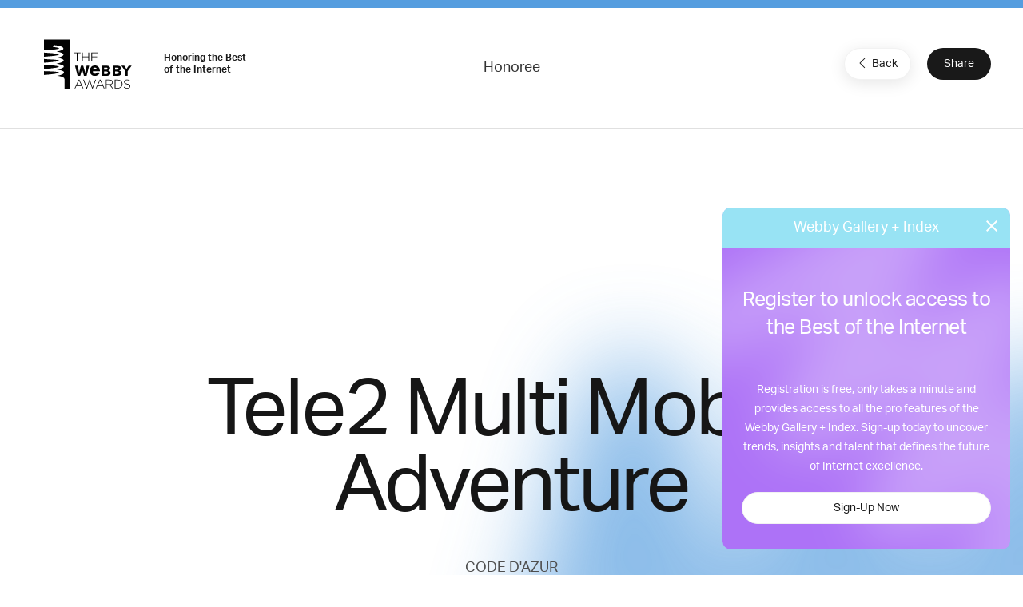

--- FILE ---
content_type: text/html; charset=utf-8
request_url: https://www.google.com/recaptcha/api2/anchor?ar=1&k=6LcC5f8qAAAAAN7E3g2z0N_EoPq3Vri8uXzTmFiO&co=aHR0cHM6Ly93aW5uZXJzLXN0YWdpbmcud2ViYnlhd2FyZHMuY29tOjQ0Mw..&hl=en&v=PoyoqOPhxBO7pBk68S4YbpHZ&size=invisible&anchor-ms=20000&execute-ms=30000&cb=at10h47ljfb
body_size: 48693
content:
<!DOCTYPE HTML><html dir="ltr" lang="en"><head><meta http-equiv="Content-Type" content="text/html; charset=UTF-8">
<meta http-equiv="X-UA-Compatible" content="IE=edge">
<title>reCAPTCHA</title>
<style type="text/css">
/* cyrillic-ext */
@font-face {
  font-family: 'Roboto';
  font-style: normal;
  font-weight: 400;
  font-stretch: 100%;
  src: url(//fonts.gstatic.com/s/roboto/v48/KFO7CnqEu92Fr1ME7kSn66aGLdTylUAMa3GUBHMdazTgWw.woff2) format('woff2');
  unicode-range: U+0460-052F, U+1C80-1C8A, U+20B4, U+2DE0-2DFF, U+A640-A69F, U+FE2E-FE2F;
}
/* cyrillic */
@font-face {
  font-family: 'Roboto';
  font-style: normal;
  font-weight: 400;
  font-stretch: 100%;
  src: url(//fonts.gstatic.com/s/roboto/v48/KFO7CnqEu92Fr1ME7kSn66aGLdTylUAMa3iUBHMdazTgWw.woff2) format('woff2');
  unicode-range: U+0301, U+0400-045F, U+0490-0491, U+04B0-04B1, U+2116;
}
/* greek-ext */
@font-face {
  font-family: 'Roboto';
  font-style: normal;
  font-weight: 400;
  font-stretch: 100%;
  src: url(//fonts.gstatic.com/s/roboto/v48/KFO7CnqEu92Fr1ME7kSn66aGLdTylUAMa3CUBHMdazTgWw.woff2) format('woff2');
  unicode-range: U+1F00-1FFF;
}
/* greek */
@font-face {
  font-family: 'Roboto';
  font-style: normal;
  font-weight: 400;
  font-stretch: 100%;
  src: url(//fonts.gstatic.com/s/roboto/v48/KFO7CnqEu92Fr1ME7kSn66aGLdTylUAMa3-UBHMdazTgWw.woff2) format('woff2');
  unicode-range: U+0370-0377, U+037A-037F, U+0384-038A, U+038C, U+038E-03A1, U+03A3-03FF;
}
/* math */
@font-face {
  font-family: 'Roboto';
  font-style: normal;
  font-weight: 400;
  font-stretch: 100%;
  src: url(//fonts.gstatic.com/s/roboto/v48/KFO7CnqEu92Fr1ME7kSn66aGLdTylUAMawCUBHMdazTgWw.woff2) format('woff2');
  unicode-range: U+0302-0303, U+0305, U+0307-0308, U+0310, U+0312, U+0315, U+031A, U+0326-0327, U+032C, U+032F-0330, U+0332-0333, U+0338, U+033A, U+0346, U+034D, U+0391-03A1, U+03A3-03A9, U+03B1-03C9, U+03D1, U+03D5-03D6, U+03F0-03F1, U+03F4-03F5, U+2016-2017, U+2034-2038, U+203C, U+2040, U+2043, U+2047, U+2050, U+2057, U+205F, U+2070-2071, U+2074-208E, U+2090-209C, U+20D0-20DC, U+20E1, U+20E5-20EF, U+2100-2112, U+2114-2115, U+2117-2121, U+2123-214F, U+2190, U+2192, U+2194-21AE, U+21B0-21E5, U+21F1-21F2, U+21F4-2211, U+2213-2214, U+2216-22FF, U+2308-230B, U+2310, U+2319, U+231C-2321, U+2336-237A, U+237C, U+2395, U+239B-23B7, U+23D0, U+23DC-23E1, U+2474-2475, U+25AF, U+25B3, U+25B7, U+25BD, U+25C1, U+25CA, U+25CC, U+25FB, U+266D-266F, U+27C0-27FF, U+2900-2AFF, U+2B0E-2B11, U+2B30-2B4C, U+2BFE, U+3030, U+FF5B, U+FF5D, U+1D400-1D7FF, U+1EE00-1EEFF;
}
/* symbols */
@font-face {
  font-family: 'Roboto';
  font-style: normal;
  font-weight: 400;
  font-stretch: 100%;
  src: url(//fonts.gstatic.com/s/roboto/v48/KFO7CnqEu92Fr1ME7kSn66aGLdTylUAMaxKUBHMdazTgWw.woff2) format('woff2');
  unicode-range: U+0001-000C, U+000E-001F, U+007F-009F, U+20DD-20E0, U+20E2-20E4, U+2150-218F, U+2190, U+2192, U+2194-2199, U+21AF, U+21E6-21F0, U+21F3, U+2218-2219, U+2299, U+22C4-22C6, U+2300-243F, U+2440-244A, U+2460-24FF, U+25A0-27BF, U+2800-28FF, U+2921-2922, U+2981, U+29BF, U+29EB, U+2B00-2BFF, U+4DC0-4DFF, U+FFF9-FFFB, U+10140-1018E, U+10190-1019C, U+101A0, U+101D0-101FD, U+102E0-102FB, U+10E60-10E7E, U+1D2C0-1D2D3, U+1D2E0-1D37F, U+1F000-1F0FF, U+1F100-1F1AD, U+1F1E6-1F1FF, U+1F30D-1F30F, U+1F315, U+1F31C, U+1F31E, U+1F320-1F32C, U+1F336, U+1F378, U+1F37D, U+1F382, U+1F393-1F39F, U+1F3A7-1F3A8, U+1F3AC-1F3AF, U+1F3C2, U+1F3C4-1F3C6, U+1F3CA-1F3CE, U+1F3D4-1F3E0, U+1F3ED, U+1F3F1-1F3F3, U+1F3F5-1F3F7, U+1F408, U+1F415, U+1F41F, U+1F426, U+1F43F, U+1F441-1F442, U+1F444, U+1F446-1F449, U+1F44C-1F44E, U+1F453, U+1F46A, U+1F47D, U+1F4A3, U+1F4B0, U+1F4B3, U+1F4B9, U+1F4BB, U+1F4BF, U+1F4C8-1F4CB, U+1F4D6, U+1F4DA, U+1F4DF, U+1F4E3-1F4E6, U+1F4EA-1F4ED, U+1F4F7, U+1F4F9-1F4FB, U+1F4FD-1F4FE, U+1F503, U+1F507-1F50B, U+1F50D, U+1F512-1F513, U+1F53E-1F54A, U+1F54F-1F5FA, U+1F610, U+1F650-1F67F, U+1F687, U+1F68D, U+1F691, U+1F694, U+1F698, U+1F6AD, U+1F6B2, U+1F6B9-1F6BA, U+1F6BC, U+1F6C6-1F6CF, U+1F6D3-1F6D7, U+1F6E0-1F6EA, U+1F6F0-1F6F3, U+1F6F7-1F6FC, U+1F700-1F7FF, U+1F800-1F80B, U+1F810-1F847, U+1F850-1F859, U+1F860-1F887, U+1F890-1F8AD, U+1F8B0-1F8BB, U+1F8C0-1F8C1, U+1F900-1F90B, U+1F93B, U+1F946, U+1F984, U+1F996, U+1F9E9, U+1FA00-1FA6F, U+1FA70-1FA7C, U+1FA80-1FA89, U+1FA8F-1FAC6, U+1FACE-1FADC, U+1FADF-1FAE9, U+1FAF0-1FAF8, U+1FB00-1FBFF;
}
/* vietnamese */
@font-face {
  font-family: 'Roboto';
  font-style: normal;
  font-weight: 400;
  font-stretch: 100%;
  src: url(//fonts.gstatic.com/s/roboto/v48/KFO7CnqEu92Fr1ME7kSn66aGLdTylUAMa3OUBHMdazTgWw.woff2) format('woff2');
  unicode-range: U+0102-0103, U+0110-0111, U+0128-0129, U+0168-0169, U+01A0-01A1, U+01AF-01B0, U+0300-0301, U+0303-0304, U+0308-0309, U+0323, U+0329, U+1EA0-1EF9, U+20AB;
}
/* latin-ext */
@font-face {
  font-family: 'Roboto';
  font-style: normal;
  font-weight: 400;
  font-stretch: 100%;
  src: url(//fonts.gstatic.com/s/roboto/v48/KFO7CnqEu92Fr1ME7kSn66aGLdTylUAMa3KUBHMdazTgWw.woff2) format('woff2');
  unicode-range: U+0100-02BA, U+02BD-02C5, U+02C7-02CC, U+02CE-02D7, U+02DD-02FF, U+0304, U+0308, U+0329, U+1D00-1DBF, U+1E00-1E9F, U+1EF2-1EFF, U+2020, U+20A0-20AB, U+20AD-20C0, U+2113, U+2C60-2C7F, U+A720-A7FF;
}
/* latin */
@font-face {
  font-family: 'Roboto';
  font-style: normal;
  font-weight: 400;
  font-stretch: 100%;
  src: url(//fonts.gstatic.com/s/roboto/v48/KFO7CnqEu92Fr1ME7kSn66aGLdTylUAMa3yUBHMdazQ.woff2) format('woff2');
  unicode-range: U+0000-00FF, U+0131, U+0152-0153, U+02BB-02BC, U+02C6, U+02DA, U+02DC, U+0304, U+0308, U+0329, U+2000-206F, U+20AC, U+2122, U+2191, U+2193, U+2212, U+2215, U+FEFF, U+FFFD;
}
/* cyrillic-ext */
@font-face {
  font-family: 'Roboto';
  font-style: normal;
  font-weight: 500;
  font-stretch: 100%;
  src: url(//fonts.gstatic.com/s/roboto/v48/KFO7CnqEu92Fr1ME7kSn66aGLdTylUAMa3GUBHMdazTgWw.woff2) format('woff2');
  unicode-range: U+0460-052F, U+1C80-1C8A, U+20B4, U+2DE0-2DFF, U+A640-A69F, U+FE2E-FE2F;
}
/* cyrillic */
@font-face {
  font-family: 'Roboto';
  font-style: normal;
  font-weight: 500;
  font-stretch: 100%;
  src: url(//fonts.gstatic.com/s/roboto/v48/KFO7CnqEu92Fr1ME7kSn66aGLdTylUAMa3iUBHMdazTgWw.woff2) format('woff2');
  unicode-range: U+0301, U+0400-045F, U+0490-0491, U+04B0-04B1, U+2116;
}
/* greek-ext */
@font-face {
  font-family: 'Roboto';
  font-style: normal;
  font-weight: 500;
  font-stretch: 100%;
  src: url(//fonts.gstatic.com/s/roboto/v48/KFO7CnqEu92Fr1ME7kSn66aGLdTylUAMa3CUBHMdazTgWw.woff2) format('woff2');
  unicode-range: U+1F00-1FFF;
}
/* greek */
@font-face {
  font-family: 'Roboto';
  font-style: normal;
  font-weight: 500;
  font-stretch: 100%;
  src: url(//fonts.gstatic.com/s/roboto/v48/KFO7CnqEu92Fr1ME7kSn66aGLdTylUAMa3-UBHMdazTgWw.woff2) format('woff2');
  unicode-range: U+0370-0377, U+037A-037F, U+0384-038A, U+038C, U+038E-03A1, U+03A3-03FF;
}
/* math */
@font-face {
  font-family: 'Roboto';
  font-style: normal;
  font-weight: 500;
  font-stretch: 100%;
  src: url(//fonts.gstatic.com/s/roboto/v48/KFO7CnqEu92Fr1ME7kSn66aGLdTylUAMawCUBHMdazTgWw.woff2) format('woff2');
  unicode-range: U+0302-0303, U+0305, U+0307-0308, U+0310, U+0312, U+0315, U+031A, U+0326-0327, U+032C, U+032F-0330, U+0332-0333, U+0338, U+033A, U+0346, U+034D, U+0391-03A1, U+03A3-03A9, U+03B1-03C9, U+03D1, U+03D5-03D6, U+03F0-03F1, U+03F4-03F5, U+2016-2017, U+2034-2038, U+203C, U+2040, U+2043, U+2047, U+2050, U+2057, U+205F, U+2070-2071, U+2074-208E, U+2090-209C, U+20D0-20DC, U+20E1, U+20E5-20EF, U+2100-2112, U+2114-2115, U+2117-2121, U+2123-214F, U+2190, U+2192, U+2194-21AE, U+21B0-21E5, U+21F1-21F2, U+21F4-2211, U+2213-2214, U+2216-22FF, U+2308-230B, U+2310, U+2319, U+231C-2321, U+2336-237A, U+237C, U+2395, U+239B-23B7, U+23D0, U+23DC-23E1, U+2474-2475, U+25AF, U+25B3, U+25B7, U+25BD, U+25C1, U+25CA, U+25CC, U+25FB, U+266D-266F, U+27C0-27FF, U+2900-2AFF, U+2B0E-2B11, U+2B30-2B4C, U+2BFE, U+3030, U+FF5B, U+FF5D, U+1D400-1D7FF, U+1EE00-1EEFF;
}
/* symbols */
@font-face {
  font-family: 'Roboto';
  font-style: normal;
  font-weight: 500;
  font-stretch: 100%;
  src: url(//fonts.gstatic.com/s/roboto/v48/KFO7CnqEu92Fr1ME7kSn66aGLdTylUAMaxKUBHMdazTgWw.woff2) format('woff2');
  unicode-range: U+0001-000C, U+000E-001F, U+007F-009F, U+20DD-20E0, U+20E2-20E4, U+2150-218F, U+2190, U+2192, U+2194-2199, U+21AF, U+21E6-21F0, U+21F3, U+2218-2219, U+2299, U+22C4-22C6, U+2300-243F, U+2440-244A, U+2460-24FF, U+25A0-27BF, U+2800-28FF, U+2921-2922, U+2981, U+29BF, U+29EB, U+2B00-2BFF, U+4DC0-4DFF, U+FFF9-FFFB, U+10140-1018E, U+10190-1019C, U+101A0, U+101D0-101FD, U+102E0-102FB, U+10E60-10E7E, U+1D2C0-1D2D3, U+1D2E0-1D37F, U+1F000-1F0FF, U+1F100-1F1AD, U+1F1E6-1F1FF, U+1F30D-1F30F, U+1F315, U+1F31C, U+1F31E, U+1F320-1F32C, U+1F336, U+1F378, U+1F37D, U+1F382, U+1F393-1F39F, U+1F3A7-1F3A8, U+1F3AC-1F3AF, U+1F3C2, U+1F3C4-1F3C6, U+1F3CA-1F3CE, U+1F3D4-1F3E0, U+1F3ED, U+1F3F1-1F3F3, U+1F3F5-1F3F7, U+1F408, U+1F415, U+1F41F, U+1F426, U+1F43F, U+1F441-1F442, U+1F444, U+1F446-1F449, U+1F44C-1F44E, U+1F453, U+1F46A, U+1F47D, U+1F4A3, U+1F4B0, U+1F4B3, U+1F4B9, U+1F4BB, U+1F4BF, U+1F4C8-1F4CB, U+1F4D6, U+1F4DA, U+1F4DF, U+1F4E3-1F4E6, U+1F4EA-1F4ED, U+1F4F7, U+1F4F9-1F4FB, U+1F4FD-1F4FE, U+1F503, U+1F507-1F50B, U+1F50D, U+1F512-1F513, U+1F53E-1F54A, U+1F54F-1F5FA, U+1F610, U+1F650-1F67F, U+1F687, U+1F68D, U+1F691, U+1F694, U+1F698, U+1F6AD, U+1F6B2, U+1F6B9-1F6BA, U+1F6BC, U+1F6C6-1F6CF, U+1F6D3-1F6D7, U+1F6E0-1F6EA, U+1F6F0-1F6F3, U+1F6F7-1F6FC, U+1F700-1F7FF, U+1F800-1F80B, U+1F810-1F847, U+1F850-1F859, U+1F860-1F887, U+1F890-1F8AD, U+1F8B0-1F8BB, U+1F8C0-1F8C1, U+1F900-1F90B, U+1F93B, U+1F946, U+1F984, U+1F996, U+1F9E9, U+1FA00-1FA6F, U+1FA70-1FA7C, U+1FA80-1FA89, U+1FA8F-1FAC6, U+1FACE-1FADC, U+1FADF-1FAE9, U+1FAF0-1FAF8, U+1FB00-1FBFF;
}
/* vietnamese */
@font-face {
  font-family: 'Roboto';
  font-style: normal;
  font-weight: 500;
  font-stretch: 100%;
  src: url(//fonts.gstatic.com/s/roboto/v48/KFO7CnqEu92Fr1ME7kSn66aGLdTylUAMa3OUBHMdazTgWw.woff2) format('woff2');
  unicode-range: U+0102-0103, U+0110-0111, U+0128-0129, U+0168-0169, U+01A0-01A1, U+01AF-01B0, U+0300-0301, U+0303-0304, U+0308-0309, U+0323, U+0329, U+1EA0-1EF9, U+20AB;
}
/* latin-ext */
@font-face {
  font-family: 'Roboto';
  font-style: normal;
  font-weight: 500;
  font-stretch: 100%;
  src: url(//fonts.gstatic.com/s/roboto/v48/KFO7CnqEu92Fr1ME7kSn66aGLdTylUAMa3KUBHMdazTgWw.woff2) format('woff2');
  unicode-range: U+0100-02BA, U+02BD-02C5, U+02C7-02CC, U+02CE-02D7, U+02DD-02FF, U+0304, U+0308, U+0329, U+1D00-1DBF, U+1E00-1E9F, U+1EF2-1EFF, U+2020, U+20A0-20AB, U+20AD-20C0, U+2113, U+2C60-2C7F, U+A720-A7FF;
}
/* latin */
@font-face {
  font-family: 'Roboto';
  font-style: normal;
  font-weight: 500;
  font-stretch: 100%;
  src: url(//fonts.gstatic.com/s/roboto/v48/KFO7CnqEu92Fr1ME7kSn66aGLdTylUAMa3yUBHMdazQ.woff2) format('woff2');
  unicode-range: U+0000-00FF, U+0131, U+0152-0153, U+02BB-02BC, U+02C6, U+02DA, U+02DC, U+0304, U+0308, U+0329, U+2000-206F, U+20AC, U+2122, U+2191, U+2193, U+2212, U+2215, U+FEFF, U+FFFD;
}
/* cyrillic-ext */
@font-face {
  font-family: 'Roboto';
  font-style: normal;
  font-weight: 900;
  font-stretch: 100%;
  src: url(//fonts.gstatic.com/s/roboto/v48/KFO7CnqEu92Fr1ME7kSn66aGLdTylUAMa3GUBHMdazTgWw.woff2) format('woff2');
  unicode-range: U+0460-052F, U+1C80-1C8A, U+20B4, U+2DE0-2DFF, U+A640-A69F, U+FE2E-FE2F;
}
/* cyrillic */
@font-face {
  font-family: 'Roboto';
  font-style: normal;
  font-weight: 900;
  font-stretch: 100%;
  src: url(//fonts.gstatic.com/s/roboto/v48/KFO7CnqEu92Fr1ME7kSn66aGLdTylUAMa3iUBHMdazTgWw.woff2) format('woff2');
  unicode-range: U+0301, U+0400-045F, U+0490-0491, U+04B0-04B1, U+2116;
}
/* greek-ext */
@font-face {
  font-family: 'Roboto';
  font-style: normal;
  font-weight: 900;
  font-stretch: 100%;
  src: url(//fonts.gstatic.com/s/roboto/v48/KFO7CnqEu92Fr1ME7kSn66aGLdTylUAMa3CUBHMdazTgWw.woff2) format('woff2');
  unicode-range: U+1F00-1FFF;
}
/* greek */
@font-face {
  font-family: 'Roboto';
  font-style: normal;
  font-weight: 900;
  font-stretch: 100%;
  src: url(//fonts.gstatic.com/s/roboto/v48/KFO7CnqEu92Fr1ME7kSn66aGLdTylUAMa3-UBHMdazTgWw.woff2) format('woff2');
  unicode-range: U+0370-0377, U+037A-037F, U+0384-038A, U+038C, U+038E-03A1, U+03A3-03FF;
}
/* math */
@font-face {
  font-family: 'Roboto';
  font-style: normal;
  font-weight: 900;
  font-stretch: 100%;
  src: url(//fonts.gstatic.com/s/roboto/v48/KFO7CnqEu92Fr1ME7kSn66aGLdTylUAMawCUBHMdazTgWw.woff2) format('woff2');
  unicode-range: U+0302-0303, U+0305, U+0307-0308, U+0310, U+0312, U+0315, U+031A, U+0326-0327, U+032C, U+032F-0330, U+0332-0333, U+0338, U+033A, U+0346, U+034D, U+0391-03A1, U+03A3-03A9, U+03B1-03C9, U+03D1, U+03D5-03D6, U+03F0-03F1, U+03F4-03F5, U+2016-2017, U+2034-2038, U+203C, U+2040, U+2043, U+2047, U+2050, U+2057, U+205F, U+2070-2071, U+2074-208E, U+2090-209C, U+20D0-20DC, U+20E1, U+20E5-20EF, U+2100-2112, U+2114-2115, U+2117-2121, U+2123-214F, U+2190, U+2192, U+2194-21AE, U+21B0-21E5, U+21F1-21F2, U+21F4-2211, U+2213-2214, U+2216-22FF, U+2308-230B, U+2310, U+2319, U+231C-2321, U+2336-237A, U+237C, U+2395, U+239B-23B7, U+23D0, U+23DC-23E1, U+2474-2475, U+25AF, U+25B3, U+25B7, U+25BD, U+25C1, U+25CA, U+25CC, U+25FB, U+266D-266F, U+27C0-27FF, U+2900-2AFF, U+2B0E-2B11, U+2B30-2B4C, U+2BFE, U+3030, U+FF5B, U+FF5D, U+1D400-1D7FF, U+1EE00-1EEFF;
}
/* symbols */
@font-face {
  font-family: 'Roboto';
  font-style: normal;
  font-weight: 900;
  font-stretch: 100%;
  src: url(//fonts.gstatic.com/s/roboto/v48/KFO7CnqEu92Fr1ME7kSn66aGLdTylUAMaxKUBHMdazTgWw.woff2) format('woff2');
  unicode-range: U+0001-000C, U+000E-001F, U+007F-009F, U+20DD-20E0, U+20E2-20E4, U+2150-218F, U+2190, U+2192, U+2194-2199, U+21AF, U+21E6-21F0, U+21F3, U+2218-2219, U+2299, U+22C4-22C6, U+2300-243F, U+2440-244A, U+2460-24FF, U+25A0-27BF, U+2800-28FF, U+2921-2922, U+2981, U+29BF, U+29EB, U+2B00-2BFF, U+4DC0-4DFF, U+FFF9-FFFB, U+10140-1018E, U+10190-1019C, U+101A0, U+101D0-101FD, U+102E0-102FB, U+10E60-10E7E, U+1D2C0-1D2D3, U+1D2E0-1D37F, U+1F000-1F0FF, U+1F100-1F1AD, U+1F1E6-1F1FF, U+1F30D-1F30F, U+1F315, U+1F31C, U+1F31E, U+1F320-1F32C, U+1F336, U+1F378, U+1F37D, U+1F382, U+1F393-1F39F, U+1F3A7-1F3A8, U+1F3AC-1F3AF, U+1F3C2, U+1F3C4-1F3C6, U+1F3CA-1F3CE, U+1F3D4-1F3E0, U+1F3ED, U+1F3F1-1F3F3, U+1F3F5-1F3F7, U+1F408, U+1F415, U+1F41F, U+1F426, U+1F43F, U+1F441-1F442, U+1F444, U+1F446-1F449, U+1F44C-1F44E, U+1F453, U+1F46A, U+1F47D, U+1F4A3, U+1F4B0, U+1F4B3, U+1F4B9, U+1F4BB, U+1F4BF, U+1F4C8-1F4CB, U+1F4D6, U+1F4DA, U+1F4DF, U+1F4E3-1F4E6, U+1F4EA-1F4ED, U+1F4F7, U+1F4F9-1F4FB, U+1F4FD-1F4FE, U+1F503, U+1F507-1F50B, U+1F50D, U+1F512-1F513, U+1F53E-1F54A, U+1F54F-1F5FA, U+1F610, U+1F650-1F67F, U+1F687, U+1F68D, U+1F691, U+1F694, U+1F698, U+1F6AD, U+1F6B2, U+1F6B9-1F6BA, U+1F6BC, U+1F6C6-1F6CF, U+1F6D3-1F6D7, U+1F6E0-1F6EA, U+1F6F0-1F6F3, U+1F6F7-1F6FC, U+1F700-1F7FF, U+1F800-1F80B, U+1F810-1F847, U+1F850-1F859, U+1F860-1F887, U+1F890-1F8AD, U+1F8B0-1F8BB, U+1F8C0-1F8C1, U+1F900-1F90B, U+1F93B, U+1F946, U+1F984, U+1F996, U+1F9E9, U+1FA00-1FA6F, U+1FA70-1FA7C, U+1FA80-1FA89, U+1FA8F-1FAC6, U+1FACE-1FADC, U+1FADF-1FAE9, U+1FAF0-1FAF8, U+1FB00-1FBFF;
}
/* vietnamese */
@font-face {
  font-family: 'Roboto';
  font-style: normal;
  font-weight: 900;
  font-stretch: 100%;
  src: url(//fonts.gstatic.com/s/roboto/v48/KFO7CnqEu92Fr1ME7kSn66aGLdTylUAMa3OUBHMdazTgWw.woff2) format('woff2');
  unicode-range: U+0102-0103, U+0110-0111, U+0128-0129, U+0168-0169, U+01A0-01A1, U+01AF-01B0, U+0300-0301, U+0303-0304, U+0308-0309, U+0323, U+0329, U+1EA0-1EF9, U+20AB;
}
/* latin-ext */
@font-face {
  font-family: 'Roboto';
  font-style: normal;
  font-weight: 900;
  font-stretch: 100%;
  src: url(//fonts.gstatic.com/s/roboto/v48/KFO7CnqEu92Fr1ME7kSn66aGLdTylUAMa3KUBHMdazTgWw.woff2) format('woff2');
  unicode-range: U+0100-02BA, U+02BD-02C5, U+02C7-02CC, U+02CE-02D7, U+02DD-02FF, U+0304, U+0308, U+0329, U+1D00-1DBF, U+1E00-1E9F, U+1EF2-1EFF, U+2020, U+20A0-20AB, U+20AD-20C0, U+2113, U+2C60-2C7F, U+A720-A7FF;
}
/* latin */
@font-face {
  font-family: 'Roboto';
  font-style: normal;
  font-weight: 900;
  font-stretch: 100%;
  src: url(//fonts.gstatic.com/s/roboto/v48/KFO7CnqEu92Fr1ME7kSn66aGLdTylUAMa3yUBHMdazQ.woff2) format('woff2');
  unicode-range: U+0000-00FF, U+0131, U+0152-0153, U+02BB-02BC, U+02C6, U+02DA, U+02DC, U+0304, U+0308, U+0329, U+2000-206F, U+20AC, U+2122, U+2191, U+2193, U+2212, U+2215, U+FEFF, U+FFFD;
}

</style>
<link rel="stylesheet" type="text/css" href="https://www.gstatic.com/recaptcha/releases/PoyoqOPhxBO7pBk68S4YbpHZ/styles__ltr.css">
<script nonce="T6lVvhb1-Tj8hMAfgfw-Cg" type="text/javascript">window['__recaptcha_api'] = 'https://www.google.com/recaptcha/api2/';</script>
<script type="text/javascript" src="https://www.gstatic.com/recaptcha/releases/PoyoqOPhxBO7pBk68S4YbpHZ/recaptcha__en.js" nonce="T6lVvhb1-Tj8hMAfgfw-Cg">
      
    </script></head>
<body><div id="rc-anchor-alert" class="rc-anchor-alert"></div>
<input type="hidden" id="recaptcha-token" value="[base64]">
<script type="text/javascript" nonce="T6lVvhb1-Tj8hMAfgfw-Cg">
      recaptcha.anchor.Main.init("[\x22ainput\x22,[\x22bgdata\x22,\x22\x22,\[base64]/[base64]/[base64]/[base64]/[base64]/UltsKytdPUU6KEU8MjA0OD9SW2wrK109RT4+NnwxOTI6KChFJjY0NTEyKT09NTUyOTYmJk0rMTxjLmxlbmd0aCYmKGMuY2hhckNvZGVBdChNKzEpJjY0NTEyKT09NTYzMjA/[base64]/[base64]/[base64]/[base64]/[base64]/[base64]/[base64]\x22,\[base64]\\u003d\x22,\x22YcK5wow7S8Kpw5ArwqbCsR0VwpZmw4nDgBXDhjshEsOgFMOEbw1zwoM9TMKYHMOtdxp7BErDvQ3DrHDCgx/[base64]/CuMKuLMKgBMOwLwZbwpFwW8OrKm8XwpfDjQLDulR3wqpuFQTDisKXClF/DC7DncOWwpcpIcKWw5/[base64]/DhE9+w6fCuDfCoMOLwoPDggvDlcKBwodWw7RLw70Ow40kKSvClxnDpXcdw4/Cmy57FcOcwrUawpB5BsK4w5jCjMOGGsKZwqjDtivChCTCkgvDmMKjJQYawrl/T0YewrDDsV4BFiPCp8KbH8KDO1HDssOXc8OtXMKETUXDsgrCiMOjaW4SfsOeU8KfwqnDv1LDvXUTwrnDsMOHc8Oyw7nCn1fDqcOdw7vDoMKmMMOuwqXDhSBVw6ROLcKzw4fDvlNybVTDlhtDw47CkMK4csOSw5LDg8KeL8Kqw6R/Y8O/cMK0BMKfCmIdwpd5wr9qwrBMwpfDlUBSwrhzT37Cim8Xwp7DlMOBLRwRam9pVwbDmsOgwr3DmBpow6c1AQp9EW5iwr0ff0ImH2kVBG/CoC5Nw4bDgzDCqcKPw6nCvHJHMFU2wq3DvGXCqsOTw7hdw7J4w6vDj8KEwpExSAzCu8K5wpIrwqdDwrrCvcK6w77DmmFsXyB+w4FbC34DcDPDq8K/wrVoRVNYY0cfwpnCjEDDiXLDhj7CgjHDs8K5ZTQVw4XDgRNEw7HCmsO8EjvDusOZaMK/wr9TWsK8w5lhKBDDlkrDjXLDrURHwr1Pw6k7UcKMw40Pwp55E0Jzw4PCkxrDvXMww6RNVBjChcK6RBctw6gERMOSYcOOwqbDscK/[base64]/BCHDnk0Sw45fB0HDkMK7w4ZWQcOywrBHVXN+wqpjw7AMY8OHTzTDgEQcfMO5NFQOXMKIw6wqw7/[base64]/JsKHwrc0YcOFZAt/w7IywrN/[base64]/WQfDqGV7wqDDsA0Jw7HCsF3Ck3VzfFJVTsOwFX1cdmfDj0TCt8OBwoDChcO8C2fCqGPClTsHew/Cp8OTw7F2w7FRwpxmwoZMQiDCqGnDlsOzecOdC8KiQwYLwqHCo3kTw4vCgmTCgMOoa8OeTyzCosOmwpzDqcKiw5orw4/CpMOxwpPCnVpawpxLHE/Di8K6w6rCv8KyZCE+FRlEwqkbaMKlwp1iCsO3wozDg8OXwpDDv8K3w7pnw77DnMO+w4xSwpl1wqbCtiQAfcKgZWJKwqjDjMOZwphhw6hjw6XDvTQGa8KzNsO3F3oMJl1NdV0RUy/CrzHDgCbCisKiwoIFwrTDvcOUWGc9ciJ5woxVAMOiwrLDp8O2wqcqTcKwwqxzcMOwwrddbcK5bTfCocKrXGPCh8OXJxwvPcOHw5JSWD9oF0TCmcOJam4KcWHCkxVvw7jChghQw7DCgh/DgwV7w4XCjsOeexrCgcK0a8KEw69QUcOgwr0kw7ltwoTCoMO7wpIzaiTDj8OELF8CworCviVBF8OtSSnDr0EBYmTCvsKtU0LCt8Otw6t9wo/DvcKmBMOjUCPDv8OTZlooG2wfWsO6O3wVw6JTBcORwqPCglViH2/CswDCkCUGTMKawpFTYRY2bwDCq8Kkw5YMAsKAUsOWTj5Cw6h8wpPClW3Ck8Kew6DChMK7w5fDoGs6wo7ClxAHwrnDrMO0Z8KWw6/[base64]/CpMOoTMOywpLCk8KSSsO5w4fDgcK4wrzDl2AeH8O8wq7CpcKWw7RmHmcMZsOCw5LDnwV/w6xdw7XDt1B/wo7DnmbCvcKEw7rDn8OiwrHClsKNIsOGIsKoAcOvw7lIwowww613wq7ChMOdw44oYMKpWnHCixvCi1/[base64]/Q8OVb8OGwrrCkcKBTjDCjEdNwpMxwqodwqkQw5xtb8OBw4jCqAwgE8OwWGrDosKFC37DtRtDeVbDthTDm0jDkMKFwoNkwrFuGyHDjxEZwo/[base64]/DvXXDm3lkMxQCGwzCn8Kcw50RDcOkwpp1w7YRw5Ivb8Okw5/CusOQMyl5GcKTwo1lw4vDkCAGbcK2Qj7CrsKkLsKoe8KFw6cQw4JkZMO3BcKaKMONw5DDqMKvw7/CgcOtBwbCjcO0wp0Fw4TDj09wwrppwpbDkjscw5fChUZ3wp7DmcONNk4GO8Kqw6RAF1HDoXnChsKewrMTw43CpH/DjsKUw5AFV1sRw50nw7XChMKResKJwovDjMKSw7Y6w5bCrsOxwps+J8KrwpYhw63Cr14BNQtFw5rCjVl6w5XDksOldMOQwotFEcO2WsOLwro0wpbDoMOPwofDjSfDqwvCtw3DmCnCvcO5WWzDscO6woZkZU7CmzfCj2rDpQ/DoTsdwrrCgMK3F047wop9w6bDh8OzwoQxNMKtSMKfwp4bwoBIR8KFw77DlMOWw5ZZPMOTYAnDvh/DkcKYR3DDiCpIDcONw5wyw4zClMOUZynDuX4AAMKodcKhK15hwqIHB8KPP8OgE8KKwqddw74sY8Obw4daIlMrw5RsFcKCwpZOw4Vjw7rCiH9oB8OSwqYBw4wzw5jCqcO2wr/Ci8O1acKCRkBhw6t/OsKlwqrDtk7Dk8KkwpbCtMOkPQXDiEPCl8KKfsKYPl0YdEpIwpTCm8Oyw70Bwp9Bw7Rhw7hXCEN0MW8nwpPCq3hCIsOIwqPCp8K9fRzDqcKid3krwrlBMsO8wrbDtMOUw7N6KmU3wq59aMK2FGrDicKewo0Ow4/[base64]/[base64]/woDDvcKXFcOww5dew6sDw7JoMcOPw4/[base64]/DXsaBGpywqnCuk7Cm8KjOyXDkEnDnmMoVj/[base64]/AmfCswfDnsOkwp/[base64]/dS7CnwjCvsKkw4pMwpTDksKRXsKkwqElOyp0wonDncKpXgIjA8O8Y8OvA3HCjsOGwrU4EsOaNiECw6jCjsOrSsO6w6bChx7Cg1kFGTYpYQ3Dj8Oawr/Drx0aOsK8QsOcw57CscOaD8O8wqt/CsORwpJ/[base64]/bzTCicOzw6zCosKaAcKsw5QgCFzCsn1VPx7DhsOdGQ/DoEDDslpbwqFqZhLCnm8Aw5LDmhUywoHCvsOnw5jCoUnDhcKPw5cZwr/DmMKhwpFhw5RcwoDDkQ3CmMOeDxUWUcK5HQ0fAsOxwp7CjcOqw67ChcKQwp3Cn8KEVGzDl8OvwojDncOeZVZpw7poNkx/[base64]/DvsOWw5DCqXNUwprCmFrDjsOiYcOGwoHCjMK3YRDDsETDuMKRDcK0wqrCn2Rkw5nCkMO7w6JWDsKKHWPCicK7akZQw4DCkBN3R8OLw4BXYMK6w6N7wpcVwpYtwp47UsKDw6vCncOVwp7DhcK4MmHDjHzDn23CrAhFwpDCmnQ8WcKWw4tXZMKqB3wsDCN/EcO8wovDn8KBw7rCtcOwacOaFFMeMMKGREMQwpDCncOdw4PClsO/[base64]/[base64]/HSbDtl7CusOiw5gKQMKVbAMYccKkw7HCuxrDuMKANsOjw6nDrMKKwq0MdArChUXDkS4nw6BzwqrDjsKkw4vCg8Kcw67CuhhuSsKYQ2oTM0/CuEd7woPDq1fDs0TCv8Ogw7d1w7lWb8KrPsOKasKaw5tfSivDlsKIw6tbRcO/WQXCs8K6wqDDosOObQjCthYrQsKDw6XCtXPCol7ChB7DqMKhLcOmw5laFsOaUCQsNMOFw5/DpMKcwr5GeGbDhsOCwqjCpyTDrRjDiEUQZsO+bcO+wqzCocOuwrDDpzfDu8KjQsO5PgHDn8OHwpNHcD/[base64]/[base64]/[base64]/Dsh7CnsOwYR1Ew7FLw7hWwofDpQhlfGdsOMOTw60efQ3CrsODasKCQ8OMw4sFw6XCrx3CpmvDliPDksK9fsKjKVk4AzZOJsK6EsOPQsOOfWJCw4nCik3CusOPdsK2w4rCoMKpwq4/F8KqwozDoD3DtcK5w77CuhN+w4hHw77ChsOlw5LCrEjDvSQMwp7Ci8K7w5okwrvDvyAQwqHDiV9HJcKxIcOnw5B2wq1rw5HCq8KFNS9nw5h7w5vCmGbDmXXDq37DnH0dw5RyasKaXGHDn0dFRiEvHMKXw4HCkAA1wpzDk8K6w57Cl0ACJQY8w5zDkRvDukcrWTd/S8OEwrYCdcK3w73Dih8gDsOiwo3CrMKsQcOZJsOZwqZJNMO1KUhpUcOkw7PDmsOXw7RtwoZNa3fCqHjDmMKPw7HDncKhLRt9YGoHT33DjVPDkzbDnAxRwozCo0/CgwLCucKww6Yawp4gMWpNIsOzw7jDhwxTwpLCozRYwo3CmU4bw7UUw4N9w5lewqfCuMOre8O+wp94S219w6vDun7CvcKXaHFdwq3ChhofP8OFPmMUHBJJHMO8wpDDgcKwUsKowprDpx/DqQ7CiioswpXCnzPDmhTDmcOsI0Ehw7PCuD/DuQ/Dq8KfCz0fQMKZw4pSFTnDmsKjw4bCpsOMLMOgwrQOPV4Yd3HCvirCvMK5CcKJcDnDrTJWd8Kkwr9qw6plwr/CtMOnwpvCosKHGsKeThPDvsOiwrHCmlh7wpc4V8Otw5JAWsKqNQ/CqU/Cli5aFMKnVlDCoMKSwpHCvBPDkQzCpcOra0xJw4TCjjvDmFXCojxnHMKvRsOsAkvDucKCwrXDmcKnexfCmFo6GcOpNcOSw45Ww67CgsKYEMOtw6nCniHCpFzCpzA+DcKrRSp1wonDny0VasK8wrTDlnTDlS5Iwo0uwqMkAXLCpErDu2nDgxDCkX7DlT/Du8KvwoFOw7MFw7/CpFtowptdwoPCmHfCj8K3w7DDtsKya8OcwrI+A0RRwpzCqcO0w6czw5zCjsKZOgDDgBbCsFPCisOlNMOmw5BMwqsHwrZ8wp4Nw40Kw6jCpcKdV8O7wrXDoMKnSsKoZ8O5MsK+KcOlw4rClVw2w6E8wr84wp3DgFjCvU3ChyjDnm/DlCLCrjMcJlknwqLCjynDmsKjIzgxFCPDisO7Hj/DmmbDnDLCucOIw7rDisKgdjvCkzoMwpYWw7NnwpdmwpNpQsK+DUBVWm3CvcO1w6VbwoUODcOBw7dlw4LDoijCgMKxSMKSw7/ClMK0CMKBwpLCl8O6ZcO8ZcKgw63DmMOhwr0yw5IVwprDs2w7wpLCoQzDhcKHwod8w47CrsO3VULCgsOuGA3DhijDv8KJGHDCuMOsw4nDgEE8wrV9w5EJMcKnKG5OJAFew6pbwpPCpwU/[base64]/DhMKWwqPDtjzCpcKXUk7DpcK6wrjDiMKcw4nDqcO5FgrCgjTDqMOAw4rCt8O1GcKKwo/DsRxJfgEiBcOuU08hNsKpKMKqEUF/w4HCncOkNcOSA0wVw4HDu2sgw55BCMOow5nCliwjwr54NMKHwqbCv8Ogw53DlMOOE8KHUQNzDyfCpsKvw6oLw4xmf18Lw47CsX7DgMKSw7vCqcO2wozCmsOKwoskAMKefiPCiE3Dl8OVw5Y9RsKPARHCiAPDn8KMw4DCi8KQAD/Cp8OXSH/CuGBUUsOOwp7CvsKtw4Q1ZHpNdRDDtcKsw6IpbMOAGEjDoMKqbUDDsMO0w75ha8OdHcKoI8OaIMKOw7V4wo/CuSUewqRZw5DDhBZDwpLCgWUAw7rCtnpCLcOnwrV4w5zDn1bCgx41wpHCocOaw5rCh8Kpw4FcGlN5ak/Cq1JxcMKkf17DjMKGRS1KdcOewpgkUi8AZsKvw5nCqhXCocOOcsOhK8OHN8KcwoFraxRpXiQvXDhFwp/Dt30BBAxow4JTwosQw4zDkC19dzpPC1PCmcKPw5playE4HMO8wrvDhh7DhsO5MkDDjhF9PxZ/[base64]/wqFtEsKIOsOTWWJ2w6zDgQ3DlcKgwoLCmXzDoV/DijsbfA8UbwA+ccKbwr9kwrNaLDUfw53DviRBw5TDmkBLwq5cAGLCjxU7wpzDlMK1wqxEOlHCr0/CscKoLsKvwpLDomEaP8K2wp7Dq8KrKTcAwp3CscOgYMOKwp/DpDfDj1Qae8KmwqTCj8OXVcKwwqR/wos/MnPCpMKKPg9TOxLCr2LDksONw77DmcOkw4LCmcOybsKXwonDvQfDjyTDmW8QwoTDq8K7XsKZDMKIWW06wrMTwrp6XgfDri9pw5jCpiHCtHpWwr3Cni/DnVYHwr3CvSddw4Irw5LDsyPCtBEZw6HCtUxHK3ZAX13DhxUmMsOOQUTCgcOOQsOSwoBcE8Kyw47CrMOew6vDnjvCpHUoHjEVJ1Eqw6PDiRdueijCn110wq/[base64]/DiXUywo0Yw6pawoPCkh3Dr8OyXxXDuVvDv8K9wrXDhy7DgkPCi8O1wqJGLhXCtGgrwq1Ew6omw7pDM8OYLgNaw5/Cs8KPw7zCk3jCpgDChkvCoEzCn0dUd8OJM1ljAcKswrDDkjEZwrDCqgTDicKsMcKmcHrCisKuwr3DpHjDujYFwo/Ctw8PZXFhwplFDMOxEMKaw7jCvGXDnkjCl8OCC8KkOygIEjEJw6XDu8Ktw63CpB92RRbDngcmDsOefx9pXCTDiEfDgn4swqx6wqgVYsKVwpo6w5AOwp17cMOvf0QfPz/ClHzCrQ0zdTwbYxnDqcKWw581worDq8OJw5dWwofCscKNPiNawqPDvizCjGtmXcO8UMKuwpDCr8KgwqzCkMO9c3TDpMOFfTPDiABDeUJgwrNpwqg9w7LDgcKKwrfCoMKTwqkLWxTDkXoQw4nCjsKdbiVKw49dw6F3w7/ClMOZw67Ds8OYWxhxw6k/wolKSgzCh8KFwrUyw71Ww6xTax/[base64]/DkzpQwpg2wqDDpMOfSMKdYcOawqZSw5DCtMK3Q8OyVsKiY8KLNFgGwqDCuMKlBTjDoljDqsOZBFY9aWk/PT7Dn8OOBsOewoRxNsKlwp11N2LCgC/Cj3PCnFjCkcOnVxvDmsOhGcKnw48sWcOqChDCscOOGCsjVMKOEAJIwptDdsKfUyvDucKwwozCuR5NcsKNXhkfwqoWw63CqMOeDsK6cMKOw79ywr7DpcK3w5zDk1Q1AMO4wqRrwqPDiFA1wofDsw/CusOBwq41wpfDvSvDnTV9w7JwVMKww5rDkF3DisKBwrXDtcOqw5U4I8O7wqRkPcKAVsKuaMKKwpLDtSxvw45YYEcoCH5mYgvDgsKZDQDDt8KwTsOnw6bCnTrDs8KqbD8/GMKiZxkICcOsLDfCkCNXKcKcw4/[base64]/[base64]/DtyrDpS0yIsOfw6E5w5M4w6luPsOsVBbDtcK1w4MyGsKqYsOSGEXDrsKBJB49wrw8w5XCo8K1cxzDjsKUYcKxTsKfT8OPYsKhCsOJwqvClyhxw4hnJsOTa8Kaw6Fwwo53WsO/[base64]/[base64]/Cu8KHwqPDisOYRHnCsSPCusOuVMKaJ8Kjw6LCpcKWJWwcwqbCqsKzMsKbEB/DpnrDu8O/[base64]/[base64]/CmgASZz5AwqMOw7XDtMO0wo0xcsKUDlY6HMOxEMKWdsO7wopEwr0IR8O7Llpvw5/CtcO8wprDoBh0XTPCnQIkPcKtVTTCmX/CrCPClsK+eMKbw6HCg8OWTsOSL0TChsOAw6R1w7UNfcO6wpzDrRrCucK/[base64]/[base64]/RmRzw7UtwrjDs1UKwprCijRGWz/Dtg7CsSbDhMK4WMOxwpdqfQ3CoybDmAvCrh7DoWUYwqt2wqBQw73DkCDDlmbCksO6Y1HCk3TDssKUGMKCPA5lG3zDjmQawo3ChsKWw4/[base64]/wpTCn8KxwrvCpsO9I8Ksw48gw5TDr8Oowrw8wplEw7fCtg0XTUXDl8KaWcK2w6ZQRsOPUsOvYC/DncOxPVYAw5jCucKFXMKJFU3DgBfCscKpS8KqFsOTVMOCwpcIw6/DoWpww5gXXMO0w7rDr8Krdi4aw6bChcODVMKxfQQTw4BqaMOuwr11JsKPHsOIwqI/wr/Cs1k9I8KyfsKKHkLCjsOwc8ORw6zCjgsSCF1vLmQmKiMzwrXDlQZzTsOmw47DmcOqw4XDrMKSR8K7woDDicOCw6XDsRBCd8O+LSjDsMOLwpIgw6jDvcOgEMKoYAbDtw3DhXF1w6vCocKlw5JzLWEENMOvJnLCjMKhwq7Dnkw0YMOAQH/[base64]/SF3DusKYTFfCn0Udw7kjfMKBQ1Vcw74owro+wpDDlmzDmRMpwr/DuMKuw4oVBcOOwqvCgMOEwpDDknHClg0KeRTCo8O/[base64]/DqsOHwrErMVMXw51/wp1/w4LCtEnDsSgZNMOecRBtwqrCnjnCgMOCA8KcIcOfMcK9w5PCtMKww79GES0vw6zDr8O3wrXDksKcw7MIRMKvUsKbw5dzwoPCm13Ct8KGw4/[base64]/Do8Olwp7DsifCgcOGwoB1w5fDnmHCtD4Uw7wML8KKbcOfUXPDs8KIwpU5CcKvbTEebcKjwpRAw4nCtUbDqcO+w51gKxQFw48iV0Jqw75ZUsOnPkvDr8KhaGLCssK/[base64]/[base64]/[base64]/CtsK6fMOFCMOKVMOJwrhuOsKVfG8HSzLDmUHDnMKfwrZ1EUXCnmJjUDhOUg0DFcOOwrzCu8OnWsK0aUYWTE/Cu8OoNsKsLMKqw6QfScOww7RoH8Kew4cwaFpSalgVKXpla8Kib23CiBzDsiEawr9swo/Ch8KsDVA3woBkRMKxwqTChcKDw7TCisOsw7TDksOxJcOCwqY4w4DChUrDmMKJcsOWW8K4XwPDnhduw7gXb8Ozwq7DqGhawqQBZ8KTDBrDmcOow4FIwozCr20AwrjCh1NiwpzDtD8Jw5kYw6duBW7CjMO7AMOZw48uw7PCpsKhw7rCpGDDgMK3NsKOw6/DhMK4ecOEwrPCoUvDqcOVVH/DqmZEVMOcwoPChcKPJRQ/w4pawq8yNFENZcOvwrHDjMKPw6vCsn/Di8O1w5VKHhDCmcKsNcKgwovDqSAzwr7CocOIwqkTXcO3woJDUsK7GyjDusO+AVnCnGzCiCrCjynDhsOiwpYBwqPDq0FoAz1Dw6vDu33ClFRVJ0USJsOIScKkQS/DhMOdGkcMRRPDuW3DscOLw4IFwpHDv8K7wphBw5UHw7vCtyjDrMKBQXTCnF3CuEsVw4jDgsKww4R/RcKPw6XCq3gMw5PClsKIwrsJw73CpktgKMOQGC7CisK/IsOTw60aw4M9BUnDqsKHJxjCjGBIwrYvTMOowr/CoyLCiMOxw4R5w6LCtTQEwoM7w5PDowjDnnDDjMKDw4bCrQ/[base64]/DkSXCgS3DrsOzJcOYS8OpLE5mwq9Mwr80wrLDgQsFRTM7wqpFB8KtPE4pwqLDv0pYGz3CjMOmfcOzw49Bw7XDmMO4dcOEw63CqcKUbBTDtMKMYsK0w6LDsXdHw406w4zDpcKFSkwFwqvCpyBKw73DvUnCpUw/THrChsKEw6rCrBluwovDvcOTHBoYw7DDo3Ejwr7Duw1aw5LCmcKVScKiw4pMw5EJdMOdBTrDuMKIQMO0QAzDsWZGEDN4GE3DlGpYA1HDssOfJWoTw6AbwrcrCX4yPMOXw6nCgxbCgsKlPTPCosKsM0gXwpBqwodqVcKTQMO/wqgEwrzCtsOkw6sLwo1iwooYFAnDrHTCs8KpJUh5w6XDsSnCg8KZwoonL8OBw7nCgX80YcKsBk/[base64]/w6AldUXCsFDCiiTDj8Obw4rCo3AEPX7DsiM9w43DgsKUOGsJKlbDrEgreMKHw4nCjh/ChlzClsOTwqDDkQnCuHvDhcOQwrDDt8K7ccOew7srNk0ZAGnCpgbCq0pgw4zDocKRWAE9FMO5worCp2DCjy51woLCv2NiLsKrA0zCpgDCkcKDNsOLJTHDsMOydsKYN8K4w53DrjsKBx3DkTk3wqFawozDrcKTYsK2F8KTE8O1w7zDiMKDwpNGw7AHw5/CvnHCnzJTZW9Lw64Wwp3Cv0N3dkAJVAdKw7cxM1R3DsOFwqPCqDnCnCokFcO+w6JKw4AGwonCuMOzw5U8K2vDjMKXKk3CtW8ywoIUwoDChsK7OcKTw5Ruw6DCgUhKHcOXw53DoGvDsUfCvcKaw4l9w6poEXIfwobDqcKVwqDCoBR6w7/DncK5wpEbUGdjwp3DoTvCmn5Zw4PDkFrDhAJUw5HDnyXCpmEXwp7CuhnDpcOeFsKsVsKIwqHDjzPCmsORe8OnEH8SwofDoWPDnsK2wp7CgMOeQcOjwpzCvHNuTMOAw57DkMOfQMORw6nCrcOFQcKBwrR/w492bC0pYMOdHMKtwr1Nwp4kwrJLY01VCEzDhxTDu8KMwoYfwrgOwozDjCZABF/DklozHcOtDkVIYcKtIcKOwpvDhsOJw5XDhQ4PasODw5PDisOpQlTCrDwyw53Dv8OsM8OVA05owoHDoAc3BwgHw7FywrkEDcKFUMK+KWfDt8KsUyPDu8OHOljDo8OmLHp9OD8hfMKswr5RCjNPw5cjIAPDlgoVLXpeX0c5QxTDkcKGwo/CtMOjUcOVJG3DpSDDvMKkAsKnw43Cu20EJkg3w4jDvMOMTU7DvMK0woJDC8OHw7k9wpfCqg/DlcOfahoQFBA+X8K9G2BIw73CgybDtlrCqUTCk8KSw6PDqHV+UzECwqjDpxItwq54wpwsGMOCGFrCiMKDBMOPwp9UMsKjw6PCrcO1B3vCp8Oawpt/[base64]/CqDzDkcKfKcO7woHCoWsRw7tbJyoIUCTDuMO7w7Mcw63DicOCGQhQQMKvNF3Djm/CrMK7JWQNDmXCvcO3PjpkbSIiw7MAw6DDjBzDlsKIWcOkO0DDocOZaDDDi8KHXAIRworCl2TDosO7wp7DqsKcwoQbw57DqcOvIjLDlFfDij4Dwqw0w5rCtCxTw6vCqh7Clltgw7HDi2I3G8OUwpTCvyPDnyJuwpMNw6/ChMK2w7ZHK31SPcKVUsK8NMOwwotEwqfCusKyw5hACwIfCMKgBQYpGX41wpXDozbCthxIbQMww5PCgTxSw4zCknAdw7/[base64]/Dt3Y0w7RMexzDjMO0PGLDjsKXXFDCnMKEwoxWDXAANhh4GDXCrMK3w6bCtFjCocO3dcOAwqQhwpYmTsOywr15wpPCvcOfNsKHw69nwpBkcMKhBsOKw7x0LMKbBcOEwp9WwpULCSpsdhM/e8KowrbDjjDCh1cSLzTDlMKvwpTCmcOtwpXDkcKqDCArw6ViBsOSLm/DgMK5w69nw5jCn8OFHcOSwpXCjFhCw6bCocK0w7Q4KRJyw5bDjMK8e1leQ3XDssOTwpHDljVGFcKowq3DhcK5wrXCt8KiDR7Dk0TDqsOYDMOew41OUmMJQRvDjURewqzDlUkjLsK2wp3DmsKMVD5CwokIw5jCphTDolJfwpohQMObcRZ/w4jDjWjCkhMccknCnDRNVMKvPMO1wrfDt24qwp5aRMOvw6zDqsKxJ8Ktw6/CnMKFw51Gw6MJT8K1wofDmsKyASFJdsO9YsOkPcO6w7xYWXBDwrUcw4hyXnwbPADDqhhvS8KcNywlJx4pw4BieMKPw5DCg8KdIkYqwo5Se8K9R8OGwr14NVfCjmgfR8KZQjbDncOYHsOnwp57BsO3w5rDlCZDwq0Vw48/TsKCPybCvMOoIcKnwpfDl8OGwok6Z13CjQ3DiTYpwrk7w7LCksKCO0LDvcOyDEjDm8OfZcKnQgHCiwd8wo9FwpvCigUEGcO+IR8XwrsNMMK9worCiG3CqkPDrgLCl8OOwrHDp8KMW8KKLmUqw6ZgQEprHcO1Q2/CgMKGVcOww6g0RC/DvRB4WF7DnsORw7F7QcOOU3AKwrIsw500w7Nuw5bDiyvCiMK2BE44dcOgJ8OTecK1OFF1wpnCh1snw7oWfSDCksOMwqo/dGt/w6AmwoHCrsKuCsKiOQUxVmzCm8Kaa8O6WsODc2w8G03Do8K0TsOrw7rCii7DlWVQeW/DkzMTYyw3w47DkjHClS/DqFHCnMOiw4jCisOUFMKjKMOSwpBCeV14ZcKWw7bCqcKrZsORLU5CCcOfw6xiwqjDrWBLwpPDtMOgwok1wrRjw7zCvw7DnwbDl1/[base64]/Dvj1DcjXCsj8qWsK8NsKOSFTCm8OlwpDCkFzDmcOOw4xjMB5RwoAyw5DCp2pDw4zChkAtUTHDqsKJBgxcw759woAkw5XCqxN7w6rDssKJIwA1Ngx+w5knworDmSA1VsOqcH4vw6/Cn8KRW8KRGFDChsOyFsKLw4TDscO+HG5FYFkEw4DCrhILwpHCmsO1wr3DhMOfHTjDs05+XGwxwpHDkMKTUx14wqLCmMK6QngxS8K9Ehp9w5cPwqhJPMKAw4ZLwqLCnjbDisOPFcOlCEAiK2ExZcOFw5ILacOHwqYawrcJPUQ5wr/[base64]/wrvChsO3LMOmwqdUwpATS1FrBSAqwq7CqsKwS8KRw5sLw7bDkcKDG8OGwo7CkjzCuiLDlRAmwq1xIMKtwovDm8KTw4/DviPCqnsDRMO0ZBdpwpTDtcO1RsKYw41ow5h2woPDtVvDo8OTI8OwWERswqlDw6MrYmoBwr5nwqXCh10Lwo5QQsOdwozDlMOLwpF3VMOrThURwrgrV8KMw5bDiRvCqXgBLgtpwqc6wqnDicKuw5XDtcKxw4DDn8KTVsOAwpDDnEIzEsKcTcK/wpIow4/DocOIXFXDq8OvMCvCn8ONbcOEEQpOw6XCvCDDq1zDnMK4w6zDqcK7ciJkH8OzwqRCY0sqwonDlmYaQcKFwpzCpcOzBRbDrRhubyXCsDjDp8Kfw5/CuSPCsMKhw6rDr1/CpBLCsWM9ccK3JGM9QmbCiBIHQmghw6jCnMOmBCpxaSnDscOjwqsUXDVadlrDqMObwo7CtcKhwoXDslLDjMO3w6zCvW1SwprDtMO1woPDtcKmal/CnsKywoxJw5w7wpbDsMKhw4Ixw4crNQtkK8OwFg3DkTnCisOtYsOlOcKdwpDDhsOuD8OKw49kL8KoG07CjAcvwogKWMO8esKEMVI/w4gPIsKiP3bDgMKHJRzDn8OlLcKiT0rCrEJ0XgXCkhTCgFhaLsOiXTd4w5HDsyjCqcO5wowAw6FFwqHDq8OUw6BydmbDq8KJwqzCkGbDhsO9IMKxw6rDshnCilbDoMKxw7DDozIROsO5ejbCgTbDvsOvw7/ChBc5VEXCiWjCrMK5CcKpw5LDvyfCoFHCiwhtw5jCkMKyWk/[base64]/CpXxIHMK8HA1AGsKeOsKvaG4xHgUcbMK6w7t7w5J4w77CnsK9NcOdwoQaw4LCvnhrw4AdWcKawo5mOU8sw74GScOtwqJ9HcKIwr3Cr8O6w7wAwpI9woV5V2kULcOOwo47HsOfwpjDoMKAwqlcIMK+HDgLwo41TcK4w7bDnwshwozDqGUOwoIQwqnDt8O5w6PCvcKtw7/DgGdvwoHCpmITNQbCvMKUw4MYME1rSU/CoAHCpk54wpVnwrzDryB/worCnm7Di2vClcOheyzDgzvDmhkSKTfClsKCF25Ow5zCoV/DujXCplVLw4fCi8OCwrfDlW8kw4kjEMOqKcOtwoLCjcKzX8O7FcOJwqfCt8OicMKgfMOCI8OJw5jCtsKdw5odwr7DoiE5w7g+wr4cw6wUwpHDm0rCuh7DjMO6wo3Cn3tJwo/[base64]/[base64]/[base64]/[base64]/Dg2/[base64]/[base64]/[base64]/ZH5+w4Z1c3U0wp7Dg8K5wox9QsKAIMOxKcOvwpzDgWjDkxJiw4TDjMOew7rDnQLDnUQtw4oQRkrCtQNNQsKHw7hYw6vDv8K+MBM6JMOLDMOKwrrCgMK7w6/[base64]/ChcOiw4sifVIOw5DCiT7DnAjCnMO2wrEdCsK/NXdew594GMKLwos4A8ODw58OwrTDoBbCvsOQCMOAe8KKBcKoZ8KaGsO3w60vQhfDr2rCtSQ6wpZxwrwULkh+NMKtPsKLNcOFc8OuSsOwwrDCk3/CocK5wpUwfsOnEsK7wpMtJsK/QsOuwr/DmQcKwrk0CzfCmcKsOcOTVsOBwqVYwrvCh8OmJBRuf8KHMcOrZcKWaCxYKsKXw4bCqR/[base64]/CicOOw5TDukbDinBhLsK9A2Iaw5/CsENDwofDkibCgkkxwqjDvyUrARnDkz1NwqfDmTnCs8Kcwqd/VsKywqQZPA/[base64]/Dh8OMwoVuXUVaVBYmdwPDsCBjJTYPVTRTw6I7w6AZR8ONw4tSHxDDnsONPcKTwqgVw7AUw5/Co8OmaXcQNhXDmBc6wqLDk19ew43DgcKMVsKSIEfDvcKPOHfDiUQQIWrDgsKTw5MLRsOuw5gkw79Uw6xrw5rDosOScsOMwpZfw4IXa8OrLsKsw6vDp8OtIFFIw5rCqnE9NGt0TMKsQGZ7wp3DgF/CmCNPFsKMRMKdWj/Ci2XDk8Ocw5HCoMObw64+DnbCuD8lwr9KVwsLKcKESmlyFU/ClWhEdk5dEiBiQhQHMA3DvQ8KRsKewr5Vw7fCoMKvD8O6w58tw41USlXCjMO0wohEGi/CvwZpwp3DtMKCDcOXwqorC8KVwp/CpMOiw6XDhB/[base64]/Du1FhwpxCVMK+FsO8DsK+wrQ7CGJzw57Dq8KmNcKnwq/Cr8OmPH5uZ8OTw5zDtcK1wqzCksKcFhvCq8OTw5fDsH7CvyfCnTshXHvCmcKQwr8YDMKZw4xcFcOrZsOPw6EXVGnCiSjCv23DsETDrMO1BCHDnCkyw4vDqmnCpsKIIi1mwpLChsK4w6p4wqsrAS8oWiFdFsOAw79kw785w47DnRI3w4wpw6Y6woA5wq/[base64]/CrQ8udcKpwq3DusOcFkfDohdbw6bDqMK6wqViIivDhcKcR8KPOsOdwq14QQPCtMKtMTPDpcKyWE5ASMOQw6bChBTCncOTw5DCmCzCjRsFw5HDocKaV8KBw43CqsK/w4fClk/DgwAnBsOAMUHCoGDDm08UHMKVAG8Fw6lkJC8EIcKEw5bCvcKAJcOsw57Di1sUwpkxwqLCjjXDlsOFwphkw5PDqwvDlh/DmFt5TMOgJ0LCnw/DkyrCh8O0w7o2w7nCp8OXEDPDhGZKwqNmCMKTNUTCuBYIGTfDjsKieg9Vwqs4wohfwosqw5ZPTMKjV8Oxw7oiw5IGUcKudcOowrgVw6LDmm1fwplYwozDmsK7w6fCgxBgw73CuMOtOcK/w77CpsOQw4gXSTIRAcOUSMODLz0XwpY6ScOqw6vDkxktISHCscKlwohRbcK/WnPDt8KLFXtFwq15w6jDrkzDmGlyVQzCmcO/[base64]/Ct3NiV0zCv1gtwoTDmErCv8OZMU7DgHNawphKN1vCsMOtw6t1w7XDuRJqJgUWw4MVf8OUW1/CksOtw5oZRsKbPMKXw48Bw7B8wrlCwrnCgsOcDTLDujjDoMO5dMK9wrwKw7jCj8KGwqjDjFjDhgHDumNtFcK4w6orwosKw41BXcO6ZsO/w5XDrcOiRzfCtWnDkcO7w4LCi33CosOlwq4Cwo5MwqElw5p/[base64]/DqxhTw5nChwvClGcBwrvDj8K3V8KbwoHDpMKzw6pNwrtqw6rChRk/w4hSw6xKesKOw6PDisOiM8K2w47CjQvCpMK8wrLChcO1UnvCrcOfw60Fw5oCw58Xw4c5wqXDlgrCqcK+w6/CnMK4w6bChMKew7JLwpnClyjDimxFwovDlQHDn8OOKiIcdjfDhQbCokQNH2xQw4LCh8OSwprDtcKYc8OwIjo3w6JCwoESw7TDu8Obw4R1PMOtdmQ4NsOew5oyw74CYwVww7kqXcOJw4InwpXCvMKhw4oaw5vDtcO7NMKRM8KuG8KOw6vDpcOuw64FYxomT2wCT8K/woTDiMOzwpHCrsO0w4Zzw60UOXQAcynDjgJ4w4E0K8OswofCnizDgcKafBDCj8K0wqnCtsKEP8Oyw4jDrcOhw5DDpk3Ch1EpwqzCj8KSwpkVw6Jyw5LChcKmw4IWeMKKC8KnZsKQw4XDoX0uYFACwrTCqTl+w4HCkMOIw5s\\u003d\x22],null,[\x22conf\x22,null,\x226LcC5f8qAAAAAN7E3g2z0N_EoPq3Vri8uXzTmFiO\x22,0,null,null,null,1,[21,125,63,73,95,87,41,43,42,83,102,105,109,121],[1017145,188],0,null,null,null,null,0,null,0,null,700,1,null,0,\[base64]/76lBhnEnQkZnOKMAhnM8xEZ\x22,0,0,null,null,1,null,0,0,null,null,null,0],\x22https://winners-staging.webbyawards.com:443\x22,null,[3,1,1],null,null,null,1,3600,[\x22https://www.google.com/intl/en/policies/privacy/\x22,\x22https://www.google.com/intl/en/policies/terms/\x22],\x22dlcn9CiSEdt6DY8siwOG9gWC4xgAlzB4gmEb8ixnQpM\\u003d\x22,1,0,null,1,1769006029475,0,0,[131,87,10,149,174],null,[115],\x22RC-EBEe9HqI35XcIQ\x22,null,null,null,null,null,\x220dAFcWeA4p4y_T-I4TXtOVoZF8m9mvaLlliJiIlAYd58hu8BvEekXErB-T56_DFw497UOHhgt_ExSqnrUERSzPO-HQBUXTtqhVXQ\x22,1769088829589]");
    </script></body></html>